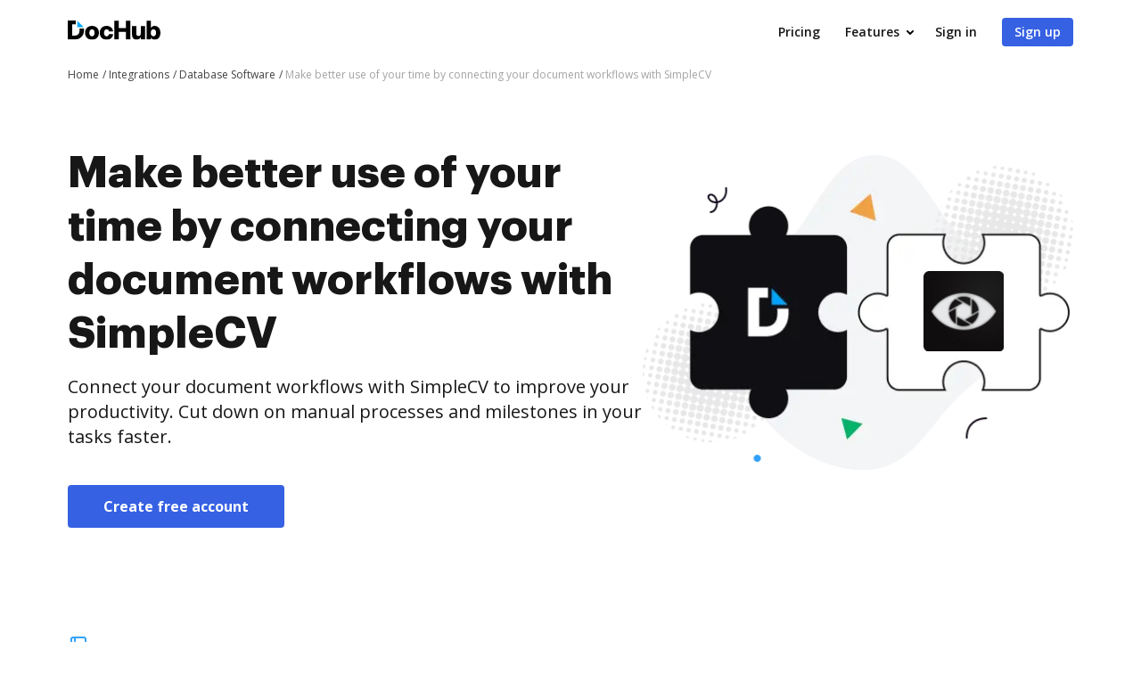

--- FILE ---
content_type: text/plain
request_url: https://www.dochub.com/mtrcs/g/collect?v=2&tid=G-DESM002YVE&gtm=45je61e1v882947858z8866772548za20gzb866772548zd866772548&_p=1768848054662&gcs=G111&gcd=13t3t3t3t5l1&npa=0&dma=0&cid=203130103.1768848057&ecid=483131517&ul=en-us%40posix&sr=1280x720&_fplc=0&ur=US-OH&frm=0&pscdl=noapi&_eu=AAAAAGA&sst.rnd=37557859.1768848055&sst.tft=1768848054662&sst.lpc=190268734&sst.navt=n&sst.ude=0&sst.sw_exp=1&_s=1&tag_exp=103116026~103200004~104527906~104528501~104684208~104684211~105391253~115495939~115616986~115938465~115938468~116682877~117041587&dl=https%3A%2F%2Fwww.dochub.com%2Fen%2Fintegrations%2Fdatabase-software%2Fmake-better-use-of-your-time-by-connecting-your-document-workflows-with-simplecv&sid=1768848056&sct=1&seg=0&dt=Set%20up%20and%20connect%20your%20document%20workflows%20with%20SimpleCV%20%7C%20DocHub&_tu=DA&en=page_view&_fv=1&_nsi=1&_ss=1&ep.exp_guest_id=2dd1677a77.1768848054&ep.user_agent=Mozilla%2F5.0%20(Macintosh%3B%20Intel%20Mac%20OS%20X%2010_15_7)%20AppleWebKit%2F537.36%20(KHTML%2C%20like%20Gecko)%20Chrome%2F131.0.0.0%20Safari%2F537.36%3B%20ClaudeBot%2F1.0%3B%20%2Bclaudebot%40anthropic.com)&ep.server_source=false&tfd=2383&richsstsse
body_size: -78
content:
event: message
data: {"send_pixel":["https://analytics.google.com/g/s/collect?dma=0&npa=0&gcs=G111&gcd=13t3t3t3t5l1&gtm=45j91e61e1v882947858z8866772548z99235464744za20gzb866772548zd866772548&tag_exp=103116026~103200004~104527906~104528501~104684208~104684211~105391253~115495939~115616986~115938465~115938468~116682877~117041587&_is_sw=0&_tu=DA&_gsid=DESM002YVE9JJIyVEY6uBIJWqRdx-yTg"],"options":{}}

event: message
data: {"send_pixel":["https://stats.g.doubleclick.net/g/collect?v=2&dma=0&npa=0&gcs=G111&gcd=13t3t3t3t5l1&tid=G-DESM002YVE&cid=203130103.1768848057&gtm=45j91e61e1v882947858z8866772548z99235464744za20gzb866772548zd866772548&tag_exp=103116026~103200004~104527906~104528501~104684208~104684211~105391253~115495939~115616986~115938465~115938468~116682877~117041587&_is_sw=0&_tu=DA&aip=1"],"options":{}}

event: message
data: {"send_pixel":["${transport_url}/_/set_cookie?val=voLt%2FBh2EKXoZ0kCjw2IQLTCDR1liV1a4iSIwG4mc5jtbiOnUrL5irUH1ouKaGp%2FZabpae9voZ3NBNbwVHE9A1IqfLzGCbb3Ss1%2FxGdblf6v9cLwOtui25tV0p%2BJHUyVRHxSRrxX5BnH%2BBURp2FnLgxmMQ1ra7tMDNjk7mxH64KCx9uoxVsV5ORMaQDe5Kwx%2BL9Eay4%3D&path=${encoded_path}"]}

event: message
data: {"send_pixel":["https://c.bing.com/c.gif?Red3=BACID_350519&vid=2d66f531e171448791c79bd78f61c10d"]}

event: message
data: {"response":{"status_code":200,"body":""}}

